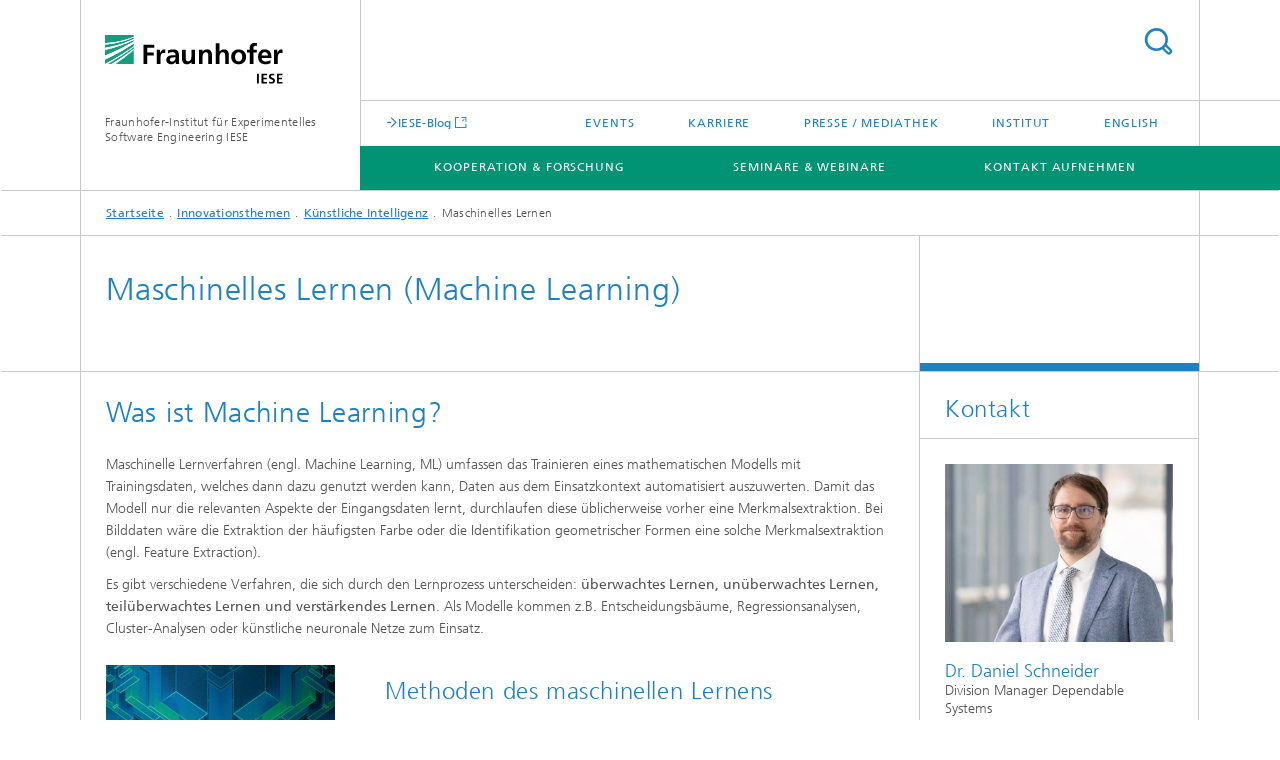

--- FILE ---
content_type: text/html;charset=utf-8
request_url: https://www.iese.fraunhofer.de/de/trend/kuenstliche-intelligenz/maschinelles-lernen.html
body_size: 7465
content:
<!DOCTYPE html>
<html lang="de" class="">
<head>
    <meta charset="utf-8"/>
    <meta http-equiv="X-UA-Compatible" content="IE=edge"/>
    <meta name="viewport" content="width=device-width, initial-scale=1, user-scalable=yes"/>
    <title>Maschinelles Lernen - Alle Infos im Überblick -  Fraunhofer IESE</title>

    <!-- Avoid annoying toolbar on images in Internet Explorer -->
    <meta http-equiv="imagetoolbar" content="no" />
    <!-- Information for Robots -->
    <meta name="robots" content="noodp,noydir,index,follow" />
    <link rel="alternate" href="https://www.iese.fraunhofer.de/de/trend/kuenstliche-intelligenz/maschinelles-lernen.html" hreflang="de"/>
    <link rel="alternate" href="https://www.iese.fraunhofer.de/en/trend/artificial-intelligence/machine-learning.html" hreflang="en"/>
    <!-- open graph and twitter share meta data -->
    <meta property="og:title" content="Machinelles Lernen (Machine Learning)"/>
    <meta property="og:description" content="Wir klären auf: Was ist Machine Learning und wie funktioniert maschinelles Lernen? Welche Unterschiede gibt es zur Künstlichen Intelligenz und Deep Learning?"/>
    <meta property="og:url" content="https://www.iese.fraunhofer.de/de/trend/kuenstliche-intelligenz/maschinelles-lernen.html"/>
    <meta property="og:type" content="website"/>
    <meta property="og:site_name" content="Fraunhofer-Institut für Experimentelles Software Engineering IESE"/>
        <meta http-equiv="last-modified" content="2024-03-01T12:15:42.846Z" />
	<meta name="pubdate" content="2024-03-01T13:15:42.846+01:00" />
    <meta name="copyright" content="Copyright" />
    <meta name="description" content="Was ist Machine Learning? ZUSAMMENFASSUNG: Definition, Anwendung, Beispiele, Methoden, Daten, Unterschiede zu KI und Deep Learning Vergleich." />
    <!-- / LEGACY meta tags end -->

    <!--[if !IE]>-->
        <link rel="stylesheet" href="/etc.clientlibs/fraunhofer/ui/website/css/fraunhofer.min.3ed9d7d677cdf827963599044315a9d6.css" type="text/css">
<!--<![endif]-->

    <!--[if gt IE 8]>
    	<![endif]-->

    <!-- HTML5 shim and Respond.js for IE8 support of HTML5 elements and media queries -->
    <!--[if lte IE 8]>
        <link rel="stylesheet" href="/etc.clientlibs/fraunhofer/ui/website/css/lte_ie8.min.css" type="text/css">
<script src="/etc.clientlibs/fraunhofer/ui/website/js/lte_ie8.min.js"></script>
<![endif]-->
    
    <!-- Favorite icon -->
    <link rel="shortcut icon" href="/static/css/fraunhofer/resources/img/favicons/favicon_16x16.ico" type="image/x-icon"/>
	<link rel="apple-touch-icon" sizes="180x180" href="/static/css/fraunhofer/resources/img/favicons/apple-touch-icon_180x180.png">
	<meta name="msapplication-TileColor" content="#ffffff">
	<meta name="msapplication-TileImage" content="/static/css/fraunhofer/resources/img/favicons/mstile-144x144.png">
	<link rel="icon" type="image/png" href="/static/css/fraunhofer/resources/img/favicons/favicon_32x32.png" sizes="32x32">
	<link rel="icon" type="image/png" href="/static/css/fraunhofer/resources/img/favicons/favicon_96x96.png" sizes="96x96">
	<link rel="icon" type="image/svg+xml" href="/static/css/fraunhofer/resources/img/favicons/favicon.svg" sizes="any">
	
    <!-- Platform for Internet Content Selection (PICS) self-rating -->
    <link rel="meta" href="/static/css/fraunhofer/resources/pics.rdf" type="application/rdf+xml" title="PICS labels"/>
    <!-- Open Search -->
    <link rel="search" type="application/opensearchdescription+xml" title="Fraunhofer-Institut für Experimentelles Software Engineering IESE" href="/de.opensearch.xml"/>
        </head>
<body class="col-3" itemtype="https://schema.org/WebPage" itemscope="itemscope">
    <div class="fhg-wrapper">
        <header>
    <input type="hidden" class="available-languages-servlet-path" data-path="/de/trend/kuenstliche-intelligenz/maschinelles-lernen/jcr:content.languages.json" />
<div class="fhg-header">
    <div class="fhg-grid">
        <div class="row1">
            <div class="fhg-grid-item fhg-grid-3-2-1-1 section-search">
                <section role="search">
                    <form method="get" action="/de/suche.html" id="search-form" data-suggest-url="/bin/wcm/enterprisesearch/suggest">
                        <div>
                            <input type="hidden" name="_charset_" value="UTF-8" />
                            <input name="numberResults"
                                value="10" type="hidden" />
                            <input name="page" value="1" type="hidden" />

                            <input name="scope" value="IESE" type="hidden"/>
                            <input id="search-query-default-foo" disabled="disabled" value="Suchbegriff" type="hidden"/>
                            <input name="lang" id="search-query-default-foo-hidden" value="de" type="hidden"/>

                            <input type="text" autocomplete="off" name="queryString"
                                id="maschinelles\u002DlernensearchQuery" class="hasDefault ac_input queryStringContentHeader" maxlength="100"/>

                        </div>
                        <button type="submit">Titel - Suche</button>
                    </form>
                </section>
            </div>

            <div class="fhg-grid-item fhg-grid-1-1-1-1 section-title">
                <a href="/"><div class="logo-heading">
                    	<img class="logo" alt="Logo Fraunhofer IESE" title="Logo Fraunhofer IESE" src="/content/dam/iese/iese.svg"/>
                        Fraunhofer-Institut für Experimentelles Software Engineering IESE</div>
                </a></div>
        </div>


        <div class="row2">
            <div class="fhg-grid-item fhg-grid-1-1-1-1 section-about text-site-identifier">
                <a href="/">Fraunhofer-Institut für Experimentelles Software Engineering IESE</a></div>

            <div class="fhg-grid-item fhg-grid-3-2-1-1 section-nav" id="menu">
                <div class="row2-1">

                    <div class="fhg-grid-item section-mainlink">
                        <a href="https://www.iese.fraunhofer.de/blog/" class="fhg-arrowed-link" target="_blank">IESE-Blog</a></div>
                    <div class="fhg-grid-item section-menu-plus">
                        <nav>
                            <ul>
                                <li><a href="/de/event.html">Events</a></li>
                                <li><a href="/de/jobs.html">Karriere</a></li>
                                <li><a href="/de/media.html">Presse / Mediathek</a></li>
                                <li><a href="/de/ueberuns.html">Institut</a></li>
                                <li class="lang"><a href="/en/trend/artificial-intelligence/machine-learning.html">English</a></li>
                                        </ul>
                        </nav>
                    </div>
                </div>

                <div class="nav-fhg" id="nav"><div class="section-menu">
        <nav>
            <ul class="fhg-mainmenu">
            <li class="lvl-1 ">
	                <span><a href="/de/abteilung.html">Kooperation & Forschung</a></span>
                    	</li>
			<li class="lvl-1 ">
	                <span><a href="/de/schulung.html">Seminare & Webinare</a></span>
                    	</li>
			<li class="lvl-1 ">
	                <span><a href="/de/kontakt.html">Kontakt aufnehmen</a></span>
                    	</li>
			<li class="lvl-1  showInHeader">
	                <span><a href="/de/event.html">Events</a></span>
                    	</li>
			<li class="lvl-1  showInHeader">
	                <span><a href="/de/jobs.html">Karriere</a></span>
                    	</li>
			<li class="lvl-1  showInHeader">
	                <span><a href="/de/media.html">Presse / Mediathek</a></span>
                    	</li>
			<li class="lvl-1  showInHeader">
	                <span class="navigable"><a href="/de/ueberuns.html">Institut</a></span>
	                        <div class="submenu">
	                        	<span class="btn close">[X]</span>
	                        	<span class="mainmenu-title follow-link"><a href="/de/ueberuns.html">Institut</a></span>
	                            <ul>
	                                <li class="lvl-2">
                                            <a href="/de/ueberuns/informationssicherheitsstandards.html">Informationssicherheitsstandards</a></li>
	                                </ul>
	                        </div>
	                    </li>
			<li class="more lvl-1" id="morefield"><span class="navigable"><span>Mehr</span></span>
	                <ul></ul>
	            </li>
            </ul>
        </nav>
    </div>
</div>
</div>
        </div>
    </div>
</div>
<div data-emptytext="stage_parsys_hint" class="dummyclass"></div>
<nav class="breadcrumbs text-secondary">

	<div class="drop-down-bar">
		<p>Wo bin ich?</p>
	</div>
	<div class="wrapper">
		<ul>
			<li><a href="/">Startseite</a></li>
					<li><a href="/de/trend.html">Innovationsthemen</a></li>
					<li><a href="/de/trend/kuenstliche-intelligenz.html">Künstliche Intelligenz</a></li>
					<li>Maschinelles Lernen</li>
					</ul>
	</div>
</nav>
<div class="fhg-section-separator fhg-heading-separator fhg-grid fhg-grid-4-columns ">
    <div class="fhg-grid-item">
        <h1>Maschinelles Lernen (Machine Learning)</h1>
        </div>
    <div class="fhg-grid-item empty"></div>
    </div>
</header>
<div class="fhg-main fhg-grid fhg-grid-3-columns">
            <div class="contentPar parsys"><div data-emptytext-sectionParsys="section_component_hint" data-emptytext="Drag components here" class="sectionComponent parbase section" data-emptytext-teaserParsys="section_component_marginal_column_parsys_hint"><div class="fhg-grid-section">
    <div class="fhg-grid fhg-grid-3-columns">
        <section>
            <div class="sectionParsys parsys"><div data-emptytext="linklist_add_items" class="fhg-content-article fhg-grid section"><article>
    <div class="fhg-grid-item fhg-grid-3-2-1 fhg-content heading">
                <h2 id="Was-ist-Machine-Learning" class="fragment">Was ist Machine Learning?</h2>
                    </div>
        <div class="row">
        <div class=" fhg-grid-item fhg-grid-3-2-1">
        <div class="fhg-content fhg-richtext">
<p>Maschinelle Lernverfahren (engl. Machine Learning, ML) umfassen das Trainieren eines mathematischen Modells mit Trainingsdaten, welches dann dazu genutzt werden kann, Daten aus dem Einsatzkontext automatisiert auszuwerten. Damit das Modell nur die relevanten Aspekte der Eingangsdaten lernt, durchlaufen diese üblicherweise vorher eine Merkmalsextraktion. Bei Bilddaten wäre die Extraktion der häufigsten Farbe oder die Identifikation geometrischer Formen eine solche Merkmalsextraktion (engl. Feature Extraction).</p> 
<p>Es gibt verschiedene Verfahren, die sich durch den Lernprozess unterscheiden: <b>überwachtes Lernen, unüberwachtes Lernen, teilüberwachtes Lernen und verstärkendes Lernen</b>. Als Modelle kommen z.B. Entscheidungsbäume, Regressionsanalysen, Cluster-Analysen oder künstliche neuronale Netze zum Einsatz.<br> </p></div>
</div>
</div>
</article>
</div>
<div data-emptytext="linklist_add_items" class="fhg-content-article fhg-grid section"><article>
    <div class="row">
        <div class=" fhg-grid-item fhg-grid-1-2-1">
        <figure  itemscope="" itemtype="http://schema.org/ImageObject" itemprop="image" class="fhg-content image "><picture>
				    <!--[if IE 9]><video style="display: none;"><![endif]-->
				    <source srcset="/de/trend/kuenstliche-intelligenz/maschinelles-lernen/jcr:content/contentPar/sectioncomponent/sectionParsys/textwithasset_2145110903/imageComponent/image.img.jpg/1707221093861/KuenstlicheIntelligenz-TM-DataSpace.jpg" media="(min-width: 2560px)">
				    <source srcset="/de/trend/kuenstliche-intelligenz/maschinelles-lernen/jcr:content/contentPar/sectioncomponent/sectionParsys/textwithasset_2145110903/imageComponent/image.img.4col.jpg/1707221093861/KuenstlicheIntelligenz-TM-DataSpace.jpg" media="(min-width: 1440px)">
				    <source srcset="/de/trend/kuenstliche-intelligenz/maschinelles-lernen/jcr:content/contentPar/sectioncomponent/sectionParsys/textwithasset_2145110903/imageComponent/image.img.2col.jpg/1707221093861/KuenstlicheIntelligenz-TM-DataSpace.jpg" media="(min-width: 769px)">
				    <source srcset="/de/trend/kuenstliche-intelligenz/maschinelles-lernen/jcr:content/contentPar/sectioncomponent/sectionParsys/textwithasset_2145110903/imageComponent/image.img.2col.jpg/1707221093861/KuenstlicheIntelligenz-TM-DataSpace.jpg" media="(min-width: 480px)">
				    <source srcset="/de/trend/kuenstliche-intelligenz/maschinelles-lernen/jcr:content/contentPar/sectioncomponent/sectionParsys/textwithasset_2145110903/imageComponent/image.img.1col.jpg/1707221093861/KuenstlicheIntelligenz-TM-DataSpace.jpg" media="(min-width: 320px)">
				    <!--[if IE 9]></video><![endif]-->
				    <img data-height="512.0" src="/de/trend/kuenstliche-intelligenz/maschinelles-lernen/jcr:content/contentPar/sectioncomponent/sectionParsys/textwithasset_2145110903/imageComponent/image.img.jpg/1707221093861/KuenstlicheIntelligenz-TM-DataSpace.jpg" alt="blau, schwarz, grün, abstrakt, ki, machine learning, deep learning" data-width="640.0" style="object-position:50% 50%;" itemprop="url contentUrl">
				    </picture>
			<figcaption>
        <span  itemprop="copyrightNotice" class="figure-meta text-copyright">© unsplash.com/getty-images; Fraunhofer IESE</span><div  itemprop="description" class="figure-desc"></div></figcaption>
</figure></div>
<div class=" fhg-grid-item fhg-grid-2-2-1">
        <div class="fhg-content fhg-richtext">
<h3>Methoden des maschinellen Lernens</h3> 
<p><b><br> Überwachtes Lernen (Supervised Learning):</b> Vorhersagen und Prognosen nach einem Zielmuster (aus vorhandenen »gelabelten« Daten) für neue Daten, z.B. Verkehrsschilderkennung.</p> 
<p><b><br> Unüberwachtes Lernen (Unsupervised Learning):</b> Erkennt selbstständig Muster und Zusammenhänge in Daten, z.B. für Cluster von gemeinsamen Interessen von Käufer*innen von Wein und Käse.</p> 
<p><b><br> Teilüberwachtes Lernen (Semi-Supervised Learning):</b> Mischung aus überwachtem und unüberwachtem Lernen, um z.B. mit wenigen vorhandenen gelabelten Daten auszukommen, die i.d.R. kostenintensiv von Menschen klassifiziert werden müssen.</p> 
<p><b><br> Verstärkendes Lernen (Reinforcement Learning):</b> Ein Belohnungssystem leitet das Lernen durch Zusatzdaten an. Beispiel: die zurückgelegte Wegstrecke zum Ziel, um für einen Roboter den kürzesten Weg durch ein Labyrinth zu finden.</p></div>
</div>
</div>
</article>
</div>
<div data-emptytext="linklist_add_items" class="fhg-content-article fhg-grid section"><article>
    <div class="row">
        <div class=" fhg-grid-item fhg-grid-3-2-1">
        <div class="fhg-content fhg-richtext">
<h3>Machine Learning vs. Deep Learning</h3> 
<p><br> Das&nbsp;<a title="machinelles lernen " href="/de/trend/kuenstliche-intelligenz/deep-learning.html">Deep Learning</a>&nbsp;ist ein Verfahren, welches sehr große neuronale Netze nutzt, um z.B. beim unüberwachten Lernen die Merkmalsextraktion mitzulernen, und dann ohne speziell gelabelte Daten auskommt. Das verwendete neuronale Netz ist aber deutlich komplexer, da mehr Stufen erforderlich sind und es müssen auch deutlich mehr Trainingsdaten eingesetzt werden müssen, um ein solches Netz zu trainieren.</p> 
<p>&nbsp;</p> 
<p><span class="linklist">&nbsp;<a href="/de/trend/kuenstliche-intelligenz.html#Machine-Learning-vs-Deep-Learning">Vergleichstabelle ansehen</a></span></p></div>
</div>
</div>
</article>
</div>
</div>
</section>
    </div>
    </div></div>
<div data-emptytext-sectionParsys="section_component_hint" data-emptytext="Drag components here" class="sectionComponent parbase section" data-emptytext-teaserParsys="section_component_marginal_column_parsys_hint"><div class="fhg-grid-section">
    <div class="fhg-grid fhg-grid-3-columns">
        <section>
            <div class="sectionParsys parsys"><div data-emptytext="linklist_add_items" class="fhg-content-article fhg-grid section"><article>
    <div class="fhg-grid-item fhg-grid-3-2-1 fhg-content heading">
                <h2 id="Wie-funktioniert-Maschinelles-Lernen" class="fragment">Wie funktioniert Maschinelles Lernen?</h2>
                    </div>
        <div class="row">
        <div class=" fhg-grid-item fhg-grid-3-2-1">
        <div class="fhg-content fhg-richtext">
<p>Anders als beim Programmieren von Software werden Modelle des Maschinellen Lernens mithilfe von Softwarewerkzeugen »angelernt«. Dieser Trainingsphase schließt sich eine Validierungsphase an, bevor das Modell in ein Softwaresystem integriert werden und eingesetzt werden kann.<br> </p> 
<p>Auch wenn das Anlernen bzw. die Lernphase sehr aufwendig ist, sind die resultierenden Modelle deutlich einfacher und damit auch in der Lage, Daten schnell zu analysieren. Das heißt, auch in eingebetteten Geräten oder in Apps auf Mobiltelefonen lassen sich ML-Anwendungen bis zu einer bestimmten Komplexität einsetzen.</p> 
<p>Machine Learning benötigt pro zu betrachtendem Merkmal mind. 50-100 Datensätze, wenn die Merkmale in den Daten bekannt sind bzw. extrahiert werden können. Verfahren, wie Deep Learning, die ohne diese Merkmale auskommen, benötigen einige Tausend Daten pro Merkmal. So kommen sehr schnell sehr große Datenmengen zusammen.</p></div>
</div>
</div>
</article>
</div>
</div>
</section>
    </div>
    </div></div>
<div data-emptytext-sectionParsys="section_component_hint" data-emptytext="Drag components here" class="sectionComponent parbase section" data-emptytext-teaserParsys="section_component_marginal_column_parsys_hint"><div class="fhg-grid-section">
    <div class="fhg-grid fhg-grid-3-columns">
        <section>
            <div class="sectionParsys parsys"><div data-emptytext="linklist_add_items" class="fhg-content-article fhg-grid section"><article>
    <div class="fhg-grid-item fhg-grid-3-2-1 fhg-content heading">
                <h2 id="Vor-und-Nachteile-von-Machine-Learning" class="fragment">Vor- und Nachteile von Machine Learning</h2>
                    </div>
        <div class="row">
        <div class=" fhg-grid-item fhg-grid-3-2-1">
        <div class="fhg-content fhg-richtext">
<p>Wenn große Datenmengen gleicher Art in Bezug auf Muster analysiert werden sollen (z.B. bei Bild- und Frequenzanalysen) oder auch Zusammenhänge in Daten identifiziert werden müssen, lassen sich mit maschinellen Lernverfahren deutlich schneller und einfacher Lösungen erstellen als durch algorithmische Verfahren.</p></div>
</div>
</div>
</article>
</div>
<div data-emptytext="linklist_add_items" class="fhg-content-article fhg-grid section"><article>
    <div class="row">
        <div class=" fhg-grid-item fhg-grid-1-2-1">
        <figure  itemscope="" itemtype="http://schema.org/ImageObject" itemprop="image" class="fhg-content image "><picture>
				    <!--[if IE 9]><video style="display: none;"><![endif]-->
				    <source srcset="/de/trend/kuenstliche-intelligenz/maschinelles-lernen/jcr:content/contentPar/sectioncomponent_196643797/sectionParsys/textwithasset/imageComponent/image.img.jpg/1707221094097/KuenstlicheIntelligenz-TM-DataSpace2.jpg" media="(min-width: 2560px)">
				    <source srcset="/de/trend/kuenstliche-intelligenz/maschinelles-lernen/jcr:content/contentPar/sectioncomponent_196643797/sectionParsys/textwithasset/imageComponent/image.img.4col.jpg/1707221094097/KuenstlicheIntelligenz-TM-DataSpace2.jpg" media="(min-width: 1440px)">
				    <source srcset="/de/trend/kuenstliche-intelligenz/maschinelles-lernen/jcr:content/contentPar/sectioncomponent_196643797/sectionParsys/textwithasset/imageComponent/image.img.2col.jpg/1707221094097/KuenstlicheIntelligenz-TM-DataSpace2.jpg" media="(min-width: 769px)">
				    <source srcset="/de/trend/kuenstliche-intelligenz/maschinelles-lernen/jcr:content/contentPar/sectioncomponent_196643797/sectionParsys/textwithasset/imageComponent/image.img.2col.jpg/1707221094097/KuenstlicheIntelligenz-TM-DataSpace2.jpg" media="(min-width: 480px)">
				    <source srcset="/de/trend/kuenstliche-intelligenz/maschinelles-lernen/jcr:content/contentPar/sectioncomponent_196643797/sectionParsys/textwithasset/imageComponent/image.img.1col.jpg/1707221094097/KuenstlicheIntelligenz-TM-DataSpace2.jpg" media="(min-width: 320px)">
				    <!--[if IE 9]></video><![endif]-->
				    <img data-height="512.0" src="/de/trend/kuenstliche-intelligenz/maschinelles-lernen/jcr:content/contentPar/sectioncomponent_196643797/sectionParsys/textwithasset/imageComponent/image.img.jpg/1707221094097/KuenstlicheIntelligenz-TM-DataSpace2.jpg" alt="blau, schwarz, grün, abstrakt, ki, machine learning, deep learning" data-width="640.0" style="object-position:50% 50%;" itemprop="url contentUrl">
				    </picture>
			<figcaption>
        <span  itemprop="copyrightNotice" class="figure-meta text-copyright">© unsplash.com/getty-images; Fraunhofer IESE</span><div  itemprop="description" class="figure-desc"></div></figcaption>
</figure></div>
<div class=" fhg-grid-item fhg-grid-2-2-1">
        <div class="fhg-content fhg-richtext">
<p>Mithilfe maschineller Lernverfahren lassen sich teils erstaunliche Ergebnisse in unterschiedlichsten Anwendungsbereichen erzielen.</p> 
<p><b>Vorteile</b> maschineller Lernverfahren sind:</p> 
<ul> 
 <li>Automatisierte Lösung ohne »Programmieren«</li> 
 <li>Komplexe, auch unbekannte, Datenzusammenhänge können bei entsprechenden Voraussetzungen aufgelöst werden</li> 
</ul> 
<p><b>Nachteile</b> maschineller Lernverfahren sind:</p> 
<ul> 
 <li>Notwendigkeit umfangreicher, ggf. gelabelter Trainingsdaten</li> 
 <li>Schwierige bis unmögliche Nachvollziehbarkeit / Verständlichkeit</li> 
 <li>Aufwendige Validierung mit umfangreichen Testdaten</li> 
 <li>Verbleibende Validierungslücke nicht vorhersehbarer »falscher« Aussagen oder Vorhersagen bei den meisten Verfahren</li> 
</ul> 
<p><span class="linklist"><a title="machine learning einsatz" href="/de/trend/kuenstliche-intelligenz.html#Anwendungsbereiche-Kuenstlicher-Intelligenz">Beispiele für Anwendungsfälle ansehen</a></span></p></div>
</div>
</div>
</article>
</div>
</div>
</section>
    </div>
    </div></div>
<div data-emptytext-sectionParsys="section_component_hint" data-emptytext="Drag components here" class="sectionComponent parbase section" data-emptytext-teaserParsys="section_component_marginal_column_parsys_hint"><div class="fhg-grid-section">
    <div class="fhg-grid fhg-grid-3-columns">
        <section>
            <div class="sectionParsys parsys"><div data-emptytext="linklist_add_items" class="fhg-content-article fhg-grid section"><article>
    <div class="fhg-grid-item fhg-grid-3-2-1 fhg-content heading">
                <h2 id="Auswahl-und-Einsatz-maschineller-Lernverfahren" class="fragment">Auswahl und Einsatz maschineller Lernverfahren</h2>
                    </div>
        <div class="row">
        <div class=" fhg-grid-item fhg-grid-3-2-1">
        <div class="fhg-content fhg-richtext">
<p>Zu den Entscheidungskriterien für die Auswahl des geeigneten Lernverfahrens gehören:</p> 
<p>&nbsp;</p> 
<p></p>
<li>Anzahl der vorhandenen Daten</li> 
<li>Anzahl der klassifizierten/gelabelten vorhandenen Daten</li> 
<li>Charakteristik der Daten (Homogenität, Qualität (Vollständigkeit, Korrektheit, Genauigkeit), Anzahl der Datentypen usw.)</li> 
<li>Ziel der Bewertung</li> 
<li>Verfügbare Rechenleistung (eingebettetes Gerät oder Cloud-Umgebung)</li> 
<p></p> 
<p>&nbsp;</p></div>
</div>
</div>
</article>
</div>
<div data-emptytext="linklist_add_items" class="fhg-content-article fhg-grid section"><article>
    <div class="row">
        <div class=" fhg-grid-item fhg-grid-3-2-1">
        <div class="fhg-content fhg-richtext">
<p>Es gibt viele Werkzeuge, Bibliotheken oder auch frei verfügbare Open Source Software für KI-Lösungen. Erste Ergebnisse lassen sich meist schneller erzielen als man zunächst meint.</p> 
<p><b>Wir unterstützen Sie gerne bei der Entwicklung Ihrer spezifischen Lösung</b> und stellen Ihnen unser <a title="maschinelles lernen" href="/de/leistungen/data-analytics/ki-nutzen.html">AI-Innovation Lab</a> als Infrastruktur für die Evaluierung zur Verfügung.&nbsp;</p> 
<p>&nbsp;</p> 
<p><a title="ki unternehmen" href="/de/trend/kuenstliche-intelligenz.html#Anwendungsbereiche-Kuenstlicher-Intelligenz"><span class="linklist">Leistungsangebot ansehen</span></a></p></div>
</div>
</div>
</article>
</div>
</div>
</section>
    </div>
    </div></div>
</div>
</div>
        <div class="fhg-sidebar">
                <aside>
                    <div class="bcardssnav parsysbcardssnav parsys"><div class="business-card blue-ribbon">
    <h3>Kontakt</h3>
    <div class="card-container" >
        <div class="businesscardinclude"><div class="card"><div class="img img-horizontal">
        <img src="/content/businesscards/iese_v/IESE/de/daniel_schneider/jcr:content/businesscard/image.img.1col.jpg/1739775427232/DanielSchneider-VK.jpg" alt="Daniel Schneider"/>
            </div>
    <div class="content">
        <h3>Contact Press / Media</h3>
        <div class="info">
            <h4 class="name">
                Dr. Daniel Schneider</h4>
            <p class="position">Division Manager Dependable Systems</p>
            <p class="address">
                </p>
            <p class="phone">
                Telefon&nbsp;+49 631 6800-2187</p>
            <div class="cta-block">
                <ul class="fhg-list arrowed-list">
                    <li class="sendMail"><a href="mailto:daniel.schneider@iese.fraunhofer.de; anfrage@iese.fraunhofer.de" contact="Daniel Schneider">E-Mail senden</a></li>
                    <li class="printMail" style="display:none">daniel.schneider@iese.fraunhofer.de; anfrage@iese.fraunhofer.de</li>
                    <li><a href="https://publica.fraunhofer.de/entities/person/58f6dbe2-2443-4e94-91af-f37f841b4778/publications" target="_blank">Publikationen</a></li>
                    </ul>
            </div>
        </div>
    </div>
</div></div>
<div class="businesscardinclude"><div class="card"><div class="img img-horizontal">
        <img src="/content/businesscards/iese_v/IESE/de/andreas_jedlitschka/jcr:content/businesscard/image.img.1col.jpg/1690283633975/andreas-jedlitschka.jpg" alt="Andreas Jedlitschka" title="Dr. Andreas Jedlitschka, Fraunhofer IESE"/>
            </div>
    <div class="content">
        <h3>Contact Press / Media</h3>
        <div class="info">
            <h4 class="name">
                Dr. Andreas Jedlitschka</h4>
            <p class="position">Department Head Data Science</p>
            <p class="address">
                </p>
            <p class="phone">
                Telefon&nbsp;+49 631 6800-2260</p>
            <div class="cta-block">
                <ul class="fhg-list arrowed-list">
                    <li class="sendMail"><a href="mailto:andreas.jedlitschka@iese.fraunhofer.de; anfrage@iese.fraunhofer.de" contact="Andreas Jedlitschka">E-Mail senden</a></li>
                    <li class="printMail" style="display:none">andreas.jedlitschka@iese.fraunhofer.de; anfrage@iese.fraunhofer.de</li>
                    <li><a href="https://publica.fraunhofer.de/entities/person/334f6d06-4905-4c56-b583-117fee057467/publications" target="_blank">Publikationen</a></li>
                    </ul>
            </div>
        </div>
    </div>
</div></div>
</div>
</div>
</div>
</aside>
            </div>
        <div class="sep sectionseparator"><script data-scf-json="true" type='application/json' id='/de/trend/kuenstliche-intelligenz/maschinelles-lernen/jcr:content/sep'>{"id":"/de/trend/kuenstliche-intelligenz/maschinelles-lernen/jcr:content/sep","resourceType":"fraunhofer/components/sectionseparator","url":"/de/trend/kuenstliche-intelligenz/maschinelles-lernen/_jcr_content/sep.social.json","friendlyUrl":"/de/trend/kuenstliche-intelligenz/maschinelles-lernen.html"}</script><div class="fhg-section-separator"></div>
</div>
<footer>
    <div class="fhg-footer">
        <h2 class="invisible fragment" id="Navigation-und-Social-Media">Navigation und Social Media</h2>
        <div class="fhg-grid">
            <div class="fhg-social">
    <div class="fhg-grid">
        <div class="fhg-grid-item fhg-grid-3-2-2-1">
		</div>
        <div class="fhg-grid-item fhg-grid-1-1-1-1 secondary-buttons">
            <div class="fhg-grid-item-contents">
                <button class="print">Drucken</button>
                <!--<button>Download</button>-->
            </div>
        </div>
    </div>
</div><div class="row-social">
                <div class="fhg-grid-item section-follow">
        <h3 class="title">Folgen Sie uns</h3>
        <ul>
            <li>
                        <a href="https://www.facebook.com/FraunhoferIESE/" target="_blank" class="button fb" title="Besuchen Sie uns bei Facebook"></a>
                    </li>
                <li>
                        <a href="https://www.linkedin.com/company/fraunhoferiese" target="_blank" class="button in" title="Besuchen Sie uns bei LinkedIn"></a>
                    </li>
                <li>
                        <a href="https://www.xing.com/pages/fraunhoferiese " target="_blank" class="button x" title="Besuchen Sie uns bei Xing"></a>
                    </li>
                <li>
                        <a href="https://www.youtube.com/c/FraunhoferIESE" target="_blank" class="button yt" title="Besuchen Sie uns bei YouTube"></a>
                    </li>
                </ul>
    </div>
</div>
            <div class="row-footer-nav">
    <div class="fhg-grid-item fhg-grid-3-2-1-1 section-menu text-secondary">
        <nav>
            <ul>
                <li>
                        <a href="/de/kontakt.html">Kontakt aufnehmen</a></li>
                <li>
                        <a href="/de/sitemap.html">Sitemap</a></li>
                <li>
                        <a href="/de/impressum.html">Impressum</a></li>
                <li>
                        <a href="/de/datenschutzerklaerung.html">Datenschutzerklärung</a></li>
                </ul>
        </nav>
    </div>
    <div class="fhg-grid-item fhg-grid-1-1-1-1 section-copy text-secondary">
    	<span>© 2026 </span>     
    </div>
</div>
</div>
        <div class="print-footer">
            <p><strong>Quelle: Fraunhofer-Gesellschaft<br>Fraunhofer-Institut für Experimentelles Software Engineering IESE - Maschinelles Lernen - Alle Infos im Überblick</strong></p>
            <p>Online im Internet; URL: https://www.iese.fraunhofer.de/de/trend/kuenstliche-intelligenz/maschinelles-lernen.html</p>
            <p>Datum: 21.1.2026 14:19</p>
        </div>
    </div>
</footer>
</div>
    <script src="/etc.clientlibs/fraunhofer/ui/website/js/thirdparty/requirejs.min.js"></script>
<script src="/etc.clientlibs/fraunhofer/ui/website/js/fraunhofer.min.js"></script>
<!--[if lte IE 9]>
    <script type="text/javascript">
        require(['input-placeholder']);
    </script>
<![endif]-->
<!-- Tracking Code BEGIN --><script type="text/javascript">(function(d,s){var l=d.createElement(s),e=d.getElementsByTagName(s)[0];
l.async=true;l.type='text/javascript';
l.src='https://c.leadlab.click/a504ac2fa13f21c5.js';
e.parentNode.insertBefore(l,e);})(document,'script');</script><!-- Tracking Code END --></body>
</html>